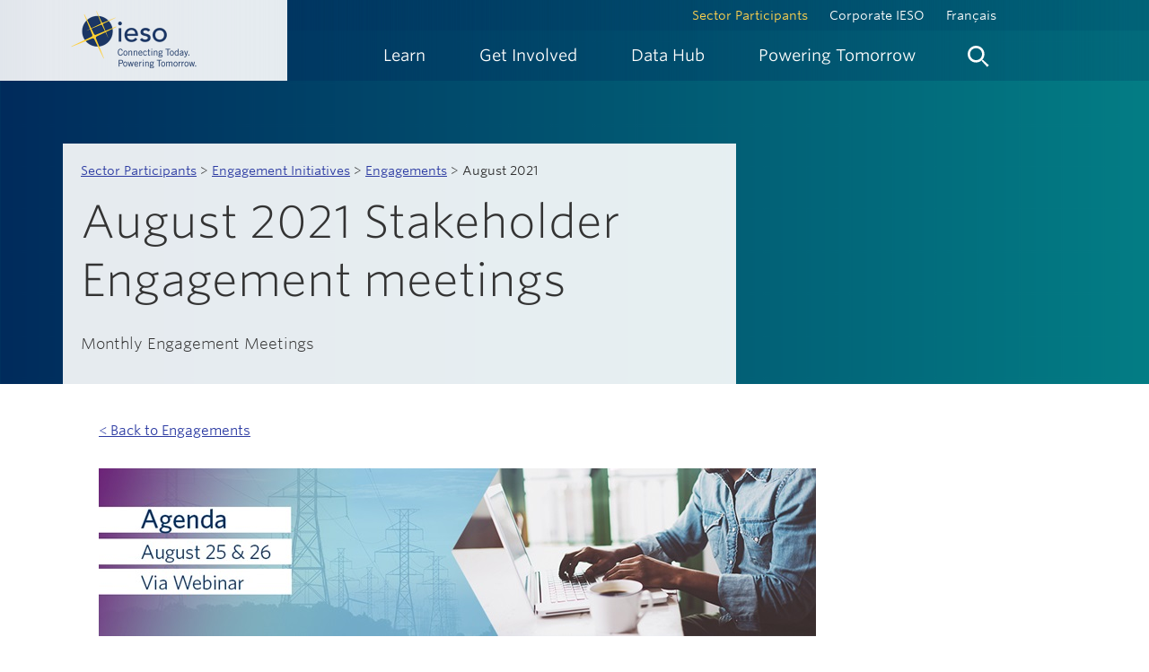

--- FILE ---
content_type: text/html; charset=utf-8
request_url: https://www.ieso.ca/en/Sector-Participants/Engagement-Initiatives/Engagements/August-2021
body_size: 47844
content:

<!DOCTYPE html>



<html lang="en">

<head>
    <meta charset="utf-8">
    <meta http-equiv="X-UA-Compatible" content="IE=edge">
    <meta name="viewport" content="width=device-width, initial-scale=1.0">
    <link rel="shortcut icon" href="/assets/ieso/img/iesoLogo.ico" type="image/x-icon" />
    

        <title>August 2021 Stakeholder Engagement meetings</title>
        <meta name="description" content="" />
        <meta name="keywords" content="" />

    <!-- Google Code would go here -->
    <script type="text/javascript">
        //<![CDATA[
        /**/
        (function () {
            var sz = document.createElement('script'); sz.type = 'text/javascript'; sz.async = true;
            sz.src = '//siteimproveanalytics.com/js/siteanalyze_81061.js';
            var s = document.getElementsByTagName('script')[0]; s.parentNode.insertBefore(sz, s);
        })();
        /**/
        //]]></script>

    <meta name="google-site-verification" content="EzwpmD1lQRO98vCgIbZH_oleOZzDxYLzpMyERusrwso" />
    <!-- Google Tag Manager -->
    <script>
        (function (w, d, s, l, i) {
            w[l] = w[l] || []; w[l].push({
                'gtm.start':
                    new Date().getTime(), event: 'gtm.js'
            }); var f = d.getElementsByTagName(s)[0],
                j = d.createElement(s), dl = l != 'dataLayer' ? '&l=' + l : ''; j.async = true; j.src =
                    'https://www.googletagmanager.com/gtm.js?id=' + i + dl; f.parentNode.insertBefore(j, f);
        })(window, document, 'script', 'dataLayer', 'GTM-MH54LR7');</script>
    <!-- End Google Tag Manager -->


    
    
    
    
    
    
    
    

    <!-- HTML5 shim and Respond.js IE8 support of HTML5 elements and media queries -->
    <!--[if lt IE 9]>
        <script src="/assets/bootstrap/libs/html5shiv.js"></script>
        <script src="/assets/bootstrap/libs/respond.min.js"></script>
    <![endif]-->
    
    <link href="/assets/bootstrap/rtestylesheet.css" rel="stylesheet" type="text/css" />
    <link href="/bundles/ieso/css?v=xfXmPKPp8v39JdO5KIMPby60B3Yw7ih4Eq8ISrLINtI1" rel="stylesheet"/>



    


    <script src="/bundles/ieso/jquery?v=X-3mTHNrEvSuM4DsO8U_OH0qSFUYxORSFOY6o12p8QE1"></script>




</head>

<body class="ieso-linear-gradient ">
    <!-- Skip links for screen readers -->

    <a class="sr-only" title="Skip main navigation links" href="#maincontent">Skip Links</a>

    
    

    


<div class="contentblock ">


    
<header id="ieso-header">
	<a href="#ieso-page-content" class="skip">Skip to content</a>
	<div id="ieso-header-container">
        <div id="ieso-header-left">          

                    <a title="Home" href="/" class="ieso-logo">
                        <img src="/-/media/Images/IESO/Logo/ieso-logo-lrg.png?la=en&amp;h=180&amp;w=340&amp;hash=6F2D0AFE2CDEABD45F3C49AE01B956C6" alt="IESO Connecting Today. Powering Tomorrow." />
                    </a>

        </div>
		<div id="ieso-nav-mobile">
			<!-- main nav controls for mobile -->
			<a href="#menu" title="Menu" class="ieso-mobile-link">
				<span class="ieso-nav-item">Menu</span>
			</a>
			<a href="#search" title="Search" class="ieso-mobile-link">
				<span class="ieso-nav-search">
					<img src="/assets/ieso/img/icons/icon_search.svg" alt="Search">
				</span>
			</a>
			<div class="ieso-nav-close clearfix">
				<!-- sub nav controls for mobile -->
				<a href="#back" title="Back" class="ieso-nav-back">Back</a>
				<a href="#close" class="ieso-close" title="close">
					<img src="/assets/ieso/img/icons/icon_close.svg" alt="close">
				</a>
			</div>
		</div>
		<div id="ieso-header-right">
			

<div id="ieso-nav-top" class="clearfix">
    <div class="ieso-top-links">
            <a class="active" href="/Sector-Participants">Sector Participants</a>
            <a class="" href="/Corporate-IESO">Corporate IESO</a>
            <a class="" href="/francais"> Fran&#231;ais</a>
    </div>
</div>

			

<nav id="ieso-navigation" class="clearfix">
    <ul id="ieso-main-navigation" role="menubar">
                <li role="menuitem" class=" ">

                    <a href="javascript:void(0);" title="Learn" class="ieso-nav-link">
                        <span class="ieso-nav-item">Learn</span>
                    </a>

                        <div class="ieso-nav">
                            <div class="ieso-nav-content">
                                <div class="container">
                                    <div class="row">
                                        <div class="col-md-6">
                                                <div class="ieso-nav-head">
                                                    <span class="nav-heading">Learn</span>
                                                </div>
                                        </div>
                                        <div class="col-md-6">
                                            <div class="ieso-nav-close">
                                                <a href="#" class="ieso-close" title="close"><img src="/assets/ieso/img/icons/icon_close.svg" alt="close"></a>
                                            </div>
                                        </div>
                                    </div>
                                    <div class="row">
                                        <div class="col-md-12">
                                            <div class="ieso-nav-body">


                                                <ul class="ieso-nav-list">

                                                                <li>

                                                                        <a href="" class="ieso-nav-lead">


                                                                            About the IESO

                                                                        </a>


                                                                            <a href="/Learn/About-the-IESO/Managing-the-Power-System">
Managing the Power System                                                                            </a>
                                                                            <a href="/Learn/About-the-IESO/Overseeing-the-Electricity-Market">
Overseeing the Electricity Market                                                                            </a>
                                                                            <a href="/Learn/About-the-IESO/Planning-for-the-Future">
Planning for the Future                                                                            </a>
                                                                            <a href="/Learn/About-the-IESO/Engaging-Communities">
Engaging Communities                                                                            </a>
                                                                            <a href="/Learn/About-the-IESO/Working-with-Our-Sector-Partners">
Working with Our Sector Partners                                                                            </a>


                                                                </li>
                                                                <li>

                                                                        <a href="" class="ieso-nav-lead">


                                                                            Ontario&#39;s Electricity Grid

                                                                        </a>


                                                                            <a href="/Learn/Ontario-Electricity-Grid/Supply-Mix-and-Generation">
Supply Mix and Generation                                                                            </a>
                                                                            <a href="/Learn/Ontario-Electricity-Grid/Distributed-Energy-Resources">
Distributed Energy Resources                                                                            </a>
                                                                            <a href="/Learn/Ontario-Electricity-Grid/Imports-and-Exports">
Imports and Exports                                                                            </a>
                                                                            <a href="/Learn/Ontario-Electricity-Grid/Energy-Efficiency">
Energy Efficiency                                                                            </a>
                                                                            <a href="/Learn/Ontario-Electricity-Grid/Demand-Response">
Demand Response                                                                            </a>
                                                                            <a href="/Learn/Ontario-Electricity-Grid/Energy-Storage">
Energy Storage                                                                            </a>
                                                                            <a href="/Learn/Ontario-Electricity-Grid/Hydrogen">
Hydrogen                                                                            </a>
                                                                            <a href="/Learn/Ontario-Electricity-Grid/Cyber-Security">
Cyber Security                                                                            </a>


                                                                </li>
                                                                <li>

                                                                        <a href="" class="ieso-nav-lead">


                                                                            The Evolving Grid

                                                                        </a>


                                                                            <a href="/Learn/The-Evolving-Grid/Securing-New-Energy-Supply">
Securing New Energy Supply                                                                            </a>
                                                                            <a href="/Learn/The-Evolving-Grid/Planning-the-Electricity-System">
Planning the Electricity System                                                                            </a>
                                                                            <a href="/Learn/The-Evolving-Grid/Decarbonizing-the-Electricity-Sector">
Decarbonizing the Electricity Sector                                                                            </a>
                                                                            <a href="/Learn/The-Evolving-Grid/Decarbonizing-Ontario-Economy">
Decarbonizing Ontario&#39;s Economy                                                                            </a>


                                                                </li>
                                                                <li>

                                                                        <a href="" class="ieso-nav-lead">


                                                                            Electricity Pricing Explained

                                                                        </a>


                                                                            <a href="/Learn/Electricity-Pricing-Explained/The-Value-of-Electricity-Markets">
The Value of Electricity Markets                                                                            </a>
                                                                            <a href="/Learn/Electricity-Pricing-Explained/The-Ontario-Price">
The Ontario Price                                                                            </a>
                                                                            <a href="/Learn/Electricity-Pricing-Explained/Global-Adjustment">
Global Adjustment                                                                            </a>
                                                                            <a href="/Learn/Electricity-Pricing-Explained/Residents-and-Small-Businesses">
Pricing for Residents and Small Businesses                                                                            </a>
                                                                            <a href="/Learn/Electricity-Pricing-Explained/Medium-and-Large-Businesses">
Pricing for Medium and Large Businesses                                                                            </a>


                                                                </li>
                                                                <li>

                                                                        <a href="" class="ieso-nav-lead">


                                                                            Electricity Facts and Tools

                                                                        </a>


                                                                            <a href="/Learn/Electricity-Facts-and-Tools/Electricity-Facts">
Electricity Facts                                                                            </a>
                                                                            <a href="/Learn/Electricity-Facts-and-Tools/Helpful-Tools">
Helpful Tools                                                                            </a>
                                                                            <a href="/Learn/Electricity-Facts-and-Tools/Electricity-Explained-Video-Series">
Electricity Explained Video Series                                                                            </a>
                                                                            <a href="/Learn/Electricity-Facts-and-Tools/Helpful-Tools/Find-Your-LDC">
Find Your Local Distribution Company                                                                            </a>


                                                                </li>
                                                </ul>

                                            </div>
                                        </div>
                                    </div>
                                </div>
                            </div>
                        </div>

                </li>
                <li role="menuitem" class=" ">

                    <a href="javascript:void(0);" title="Get Involved" class="ieso-nav-link">
                        <span class="ieso-nav-item">Get Involved</span>
                    </a>

                        <div class="ieso-nav">
                            <div class="ieso-nav-content">
                                <div class="container">
                                    <div class="row">
                                        <div class="col-md-6">
                                                <div class="ieso-nav-head">
                                                    <span class="nav-heading">Get Involved</span>
                                                </div>
                                        </div>
                                        <div class="col-md-6">
                                            <div class="ieso-nav-close">
                                                <a href="#" class="ieso-close" title="close"><img src="/assets/ieso/img/icons/icon_close.svg" alt="close"></a>
                                            </div>
                                        </div>
                                    </div>
                                    <div class="row">
                                        <div class="col-md-12">
                                            <div class="ieso-nav-body">


                                                <ul class="ieso-nav-list">

                                                                <li>

                                                                        <a href="/Get-Involved/Energy-Efficiency/Energy-Efficiency-for-Homes" class="ieso-nav-lead">


                                                                            Energy Efficiency for Homes and Business

                                                                                <span class="ieso-callout-sub">
                                                                                    There are many ways to participate in energy efficiency efforts - learn how.
                                                                                </span>
                                                                        </a>




                                                                </li>
                                                                <li>

                                                                        <a href="/Get-Involved/Regional-Planning" class="ieso-nav-lead">


                                                                            Regional Planning

                                                                                <span class="ieso-callout-sub">
                                                                                    Get involved with power planning for your region.
                                                                                </span>
                                                                        </a>




                                                                </li>
                                                                <li>

                                                                        <a href="/Get-Involved/Bulk-Planning" class="ieso-nav-lead">


                                                                            Bulk Planning

                                                                                <span class="ieso-callout-sub">
                                                                                    Investing in energy efficiency provides opportunities beyond energy savings.
                                                                                </span>
                                                                        </a>




                                                                </li>
                                                                <li>

                                                                        <a href="/Get-Involved/Innovation" class="ieso-nav-lead">


                                                                            Innovation

                                                                                <span class="ieso-callout-sub">
                                                                                    Find out what the IESO is doing to enable innovation in support of its mandate.
                                                                                </span>
                                                                        </a>




                                                                </li>
                                                                <li>

                                                                        <a href="/Get-Involved/Indigenous-Relations" class="ieso-nav-lead">


                                                                            Indigenous Relations

                                                                                <span class="ieso-callout-sub">
                                                                                    Indigenous communities are increasingly playing an active role in Ontario's energy sector.
                                                                                </span>
                                                                        </a>




                                                                </li>
                                                                <li>

                                                                        <a href="/Get-Involved/microfit/Overview" class="ieso-nav-lead">


                                                                            microFIT Program

                                                                                <span class="ieso-callout-sub">
                                                                                    Updates and resources for Ontario's microFIT Program are available here.
                                                                                </span>
                                                                        </a>




                                                                </li>
                                                                <li>

                                                                        <a href="/Sector-Participants/Engagement-Initiatives" class="ieso-nav-lead">


                                                                            Stakeholder Engagement

                                                                                <span class="ieso-callout-sub">
                                                                                    Provide input and feedback on proposed changes affecting Ontario's electricity&nbsp;sector.
                                                                                </span>
                                                                        </a>




                                                                </li>
                                                                <li>

                                                                        <a href="/Get-Involved/Community-Engagement" class="ieso-nav-lead">


                                                                            Community Engagement

                                                                                <span class="ieso-callout-sub">
                                                                                    Engaging with communities is an important part of maintaining a reliable electricity supply, now and in the future.
                                                                                </span>
                                                                        </a>




                                                                </li>
                                                                <li>

                                                                        <a href="/Get-Involved/Decarbonization-Hub" class="ieso-nav-lead">


                                                                            Decarbonization Hub

                                                                                <span class="ieso-callout-sub">
                                                                                    Preparing an orderly transition from natural gas generation to other forms of non-emitting supply.
                                                                                </span>
                                                                        </a>




                                                                </li>
                                                </ul>

                                            </div>
                                        </div>
                                    </div>
                                </div>
                            </div>
                        </div>

                </li>
                <li role="menuitem" class=" ">

                    <a href="javascript:void(0);" title="Data Hub" class="ieso-nav-link">
                        <span class="ieso-nav-item">Data Hub</span>
                    </a>

                        <div class="ieso-nav">
                            <div class="ieso-nav-content">
                                <div class="container">
                                    <div class="row">
                                        <div class="col-md-6">
                                                <div class="ieso-nav-head">
                                                    <span class="nav-heading">Data Hub</span>
                                                </div>
                                        </div>
                                        <div class="col-md-6">
                                            <div class="ieso-nav-close">
                                                <a href="#" class="ieso-close" title="close"><img src="/assets/ieso/img/icons/icon_close.svg" alt="close"></a>
                                            </div>
                                        </div>
                                    </div>
                                    <div class="row">
                                        <div class="col-md-12">
                                            <div class="ieso-nav-body">


<div class="row powerdata-megamenu">
<div class="col-md-9">
<a href="/market-data" class="ieso-nav-callout ieso-callout-article">
<span class="ieso-callout-content">
<span class="ieso-callout-heading">Market Data</span>
<span class="ieso-callout-sub">Data and visuals of provincial/local prices for day-ahead and real-time markets, plus provincial/zonal demands.</span>
</span>
</a>
</div>
<div class="col-md-4">
<a href="/power-data" class="ieso-nav-callout ieso-callout-article">
<span class="ieso-callout-heading">Power Data</span>
<span class="ieso-callout-sub">Snapshot of key demand, supply and price information for Ontario. </span>

</a>
</div>
</div>
                                                <ul class="ieso-nav-list">

                                                                <li>

                                                                        <a href="/Power-Data/Data-Directory" class="ieso-nav-lead">


                                                                            Data Directory

                                                                                <span class="ieso-callout-sub">
                                                                                    A collection of all reports provided on the IESO Public Reports site as well as access to historical data.
                                                                                </span>
                                                                        </a>




                                                                </li>
                                                                <li>

                                                                        <a href="/Power-Data/Monthly-Market-Report" class="ieso-nav-lead">


                                                                            Monthly Market Reports

                                                                                <span class="ieso-callout-sub">
                                                                                    Monthly summaries of market activity.
                                                                                </span>
                                                                        </a>




                                                                </li>
                                                                <li>

                                                                        <a href="/Sector-Participants/Settlements/Peak-Tracker" class="ieso-nav-lead">


                                                                            Peak Tracker

                                                                                <span class="ieso-callout-sub">
                                                                                    Follow the Peak Tracker to monitor forecasted Ontario demand for the next 24 hours.
                                                                                </span>
                                                                        </a>




                                                                </li>
                                                                <li>

                                                                        <a href="/Power-Data/Demand-Overview" class="ieso-nav-lead">


                                                                            Demand Overview

                                                                                <span class="ieso-callout-sub">
                                                                                    Read more about Ontario&rsquo;s electricity demand records, forecasts and related real-time reports.
                                                                                </span>
                                                                        </a>




                                                                </li>
                                                                <li>

                                                                        <a href="/Power-Data/Supply-Overview" class="ieso-nav-lead">


                                                                            Supply Overview

                                                                                <span class="ieso-callout-sub">
                                                                                    Get current and historical data for Ontario&rsquo;s transmission and distribution level supply and yearly import/export data.
                                                                                </span>
                                                                        </a>




                                                                </li>
                                                                <li>

                                                                        <a href="/Power-Data/Price-Overview" class="ieso-nav-lead">


                                                                            Price Overview

                                                                                <span class="ieso-callout-sub">
                                                                                    Learn how electricity prices are determined in Ontario&rsquo;s electricity market, including global adjustment rates and time-of-use.
                                                                                </span>
                                                                        </a>




                                                                </li>
                                                </ul>

                                            </div>
                                        </div>
                                    </div>
                                </div>
                            </div>
                        </div>

                </li>
                <li role="menuitem" class=" ">
                    <a href="/powering-tomorrow" title="Powering Tomorrow" class="ieso-nav-link-pt">
                        <span class="ieso-nav-item" onmouseover="this.style.color='#FFD24E'" onMouseOut="this.style.color='#fffffe'">Powering Tomorrow</span>
                    </a>
                </li>
        <li role="menuitem" class="search">
            <a href="#" title="Search" class="ieso-nav-link">
                <span class="ieso-nav-search">
                    <img src="/assets/ieso/img/icons/icon_search.svg" alt="Search">
                </span>
            </a>
            <div class="ieso-nav">
                <div class="ieso-nav-content">
                    <div class="container">
                        <div class="ieso-nav-body">
                            <div class="row">
                                <div class="col-md-6">
                                    &nbsp;
                                </div>
                                <div class="col-md-6">
                                    <div class="ieso-nav-close">
                                        <a href="#" class="ieso-close" title="close"><img src="/assets/ieso/img/icons/icon_close.svg" alt="close"></a>
                                    </div>
                                </div>
                            </div>
                            <div class="row">
                                <div class="col-md-12">
                                    <div class="ieso-search-box">
    
	<label class="label-heading">Search IESO.ca</label>
    <script>
        (function () {
            var cx = '002629981176120676867:kta9nqaj3vo';
            var gcse = document.createElement('script');
            gcse.type = 'text/javascript';
            gcse.async = true;
            gcse.src = 'https://cse.google.com/cse.js?cx=' + cx;
            var s = document.getElementsByTagName('script')[0];
            s.parentNode.insertBefore(gcse, s);
        }
        )();
    </script>

    <gcse:search></gcse:search>

    

</div>
                                </div>
                            </div>
                        </div>
                    </div>
                </div>
            </div>
        </li>
    </ul>
</nav>
		</div>
	</div>

</header>
</div>
    <div id="ieso-page-content">
        



<div id="ieso-page-content">
    <div class="container">
        <div class="ieso-page-lead">
            <div class="row">
                <div class="col-md-8">
                    <div class="ieso-alpha-wht ieso-pad-20">
                        <div id="ieso-breadcrumb" class="">
            <a href="/sector-participants">Sector Participants</a>             <span class="separator"> > </span>             <a href="/sector-participants/engagement-initiatives">Engagement Initiatives</a>             <span class="separator"> > </span>             <a href="/sector-participants/engagement-initiatives/engagements">Engagements</a>             <span class="separator"> > </span> August 2021</div>

                        <h1>August 2021 Stakeholder Engagement meetings</h1>
                        <p class="emphasized">Monthly Engagement Meetings</p>
                    </div>
                </div>
            </div>
        </div>
    </div><!-- / PAGE LEAD -->
    <div class="ieso-wht">
        <div class="container">
            <div id="ieso-page-well">
                <div class="ieso-pad-20 ieso-nopad-top ieso-nopad-left">
                    <p><a href="/Sector-Participants/Engagement-Initiatives/Engagements" class="underline">&lt; Back to Engagements</a></p>
                </div>
                <!-- paragraph -->
                

<div class="sidebarBlock richText ">
    <img src="/-/media/Images/IESO/Banners/2021-Stakeholder-Engagement-Meetings/August.jpg?h=187&amp;w=799&amp;hash=9546327008F7B41A517E42FA034F0F2D" style="width:799px; height:187px;" alt="Agenda - August 25-26 - Via webinar">
</div>

<div class="sidebarBlock richText ">
    <p><span><strong><br>
Registration Information</strong></span></p>
<p>Attendees are invited to participate in any or all of the sessions. Each of the sessions will be held as a separate webinar as shown in the agenda below. Pre-registration is recommended for each of the sessions you plan on attending.</p>
<p><span><strong>Meeting Materials</strong></span></p>
<p>For meeting materials, please click on the title of the session to access the engagement webpage where documents are posted two weeks in advance of meetings.</p>
<p>Please contact&nbsp;<a href="mailto:engagement@ieso.ca">engagement@ieso.ca</a>&nbsp;with any questions.</p>
</div>


            <a class="ieso-callout-link-wrap" target="_blank" href="/-/media/Files/IESO/Document-Library/engage/Engagement-Updates/ieso-engagement-updates-august-2021.pdf">
                <div class="ieso-callout">
                        <p><strong>Stakeholder Engagement Update</strong></p>
                    <p></p>

                    <p></p>
                </div>
            </a>




<div class="sidebarBlock richText ">
    <p>This engagement update provides a snapshot of all active IESO engagement activities and is updated on a monthly basis. It helps support a greater understanding of linkages between engagements, and a foundation for more comprehensive and integrated updates.</p>
<p style="background: white; margin-bottom: 8.4pt;"><strong><span style="color: #333333;">To register for all the sessions below, please click here</span></strong><strong><span style="color: #333333;">. </span></strong></p>
</div>

<div class="sidebarBlock richText ">
    <h3><span><strong><span class="teal">August 25, 2021</span></strong></span></h3>
<table style="width: 800px;">
    <thead>
        <tr>
            <th class="teal" style="text-align: left; vertical-align: top; font-size: 1.1em; font-weight: 600; width: 110px;">
            Time
            </th>
            <th class="teal" style="text-align: left; vertical-align: top; font-size: 1.1em; font-weight: 600; background-color: #F4F4F4;">
            Agenda Item
            </th>
        </tr>
    </thead>
    <tbody>
        <tr>
            <td style="text-align: left;">
            <p>10:00 a.m.</p>
            </td>
            <td style="text-align: left;">
            <p><a href="/Sector-Participants/Engagement-Initiatives/Engagements/Distributed-Energy-Resources-Roadmap">Distributed Energy Resources (DER) Roadmap</a></p>
            <p>In this session, IESO and the OEB will provide further details on the Joint Targeted Call of the OEB&rsquo;s Innovation Sandbox and the IESO&rsquo;s Grid Innovation Fund, answer any questions stakeholders may have, and solicit feedback on specific elements of the Joint Targeted Call. The IESO will also provide an introduction to the DER Potential Study, in advance of a fulsome presentation and discussion to take place during the September engagement days.</p>
            <p><a rel="noopener noreferrer" href="https://youtu.be/NXe8IL9EJkU" target="_blank">Recorded Presentation</a></p>
            </td>
        </tr>
        <tr>
            <td style="text-align: left;">
            <p>12:00 p.m.</p>
            </td>
            <td style="text-align: left;">
            <p>Meeting Adjourned</p>
            </td>
        </tr>
    </tbody>
</table>
</div>

<div class="sidebarBlock richText ">
    <h3><span><strong><span class="teal">August 26, 2021</span></strong></span></h3>
<table style="width: 800px;">
    <thead>
        <tr>
            <th class="teal" style="text-align: left; vertical-align: top; font-size: 1.1em; font-weight: 600; width: 110px;">
            Time
            </th>
            <th class="teal" style="text-align: left; vertical-align: top; font-size: 1.1em; font-weight: 600; background-color: #F4F4F4;">
            Agenda Item
            </th>
        </tr>
    </thead>
    <tbody>
        <tr>
            <td style="text-align: left;">
            <p>9:30 a.m.</p>
            </td>
            <td style="text-align: left;">
            <p>MRP Implementation - Replacement of the IESO's Settlement System</p>
            <p>With the final design update for the Settlement Disagreements and Resettlements Process published in June, the Replacement of the IESO's Settlement System (RSS) is now transitioning into the implementation phase of work. At this session the IESO will provide an overview of its plans for the implementation phase, including what's changing from a tool and process perspective, market rule impacts, and timelines for testing and training activities.</p>
            <p><a rel="noopener noreferrer" href="https://youtu.be/k6fK7j4HBmI" target="_blank">Recorded Presentation</a></p>
            </td>
        </tr>
        <tr>
            <td style="text-align: left;">
            <p>10:15 a.m.</p>
            </td>
            <td style="text-align: left;">
            <p>Break</p>
            </td>
        </tr>
        <tr>
            <td style="text-align: left;">
            <p>10:30 a.m.</p>
            </td>
            <td style="text-align: left;">
            <p>MRP Implementation - Market Rules and Market Manuals for Market Power Mitigation</p>
            <p>In this meeting the IESO will outline the materials and the stakeholder review schedule for the Market Power Mitigation batch of market rules and market manuals. The IESO will provide an overview of how the documents are organized, and point to where topics of interest are covered. Stakeholders are encouraged to do a preliminary review of the batch prior to the meeting and come prepared with any early questions they may have.</p>
            <p><a rel="noopener noreferrer" href="https://youtu.be/oYZEOYCsjDg" target="_blank">Recorded Presentation</a></p>
            </td>
        </tr>
        <tr>
            <td style="text-align: left;">
            <p>12:00 p.m.</p>
            </td>
            <td style="text-align: left;">
            <p>Break</p>
            </td>
        </tr>
        <tr>
            <td style="text-align: left;">
            <p>1:30 p.m.</p>
            </td>
            <td style="text-align: left;">
            <p><a href="/Sector-Participants/Engagement-Initiatives/Engagements/Resource-Adequacy-Engagement">Resource Adequacy</a></p>
            <p>The IESO will kick-off engagement for the Medium-Term RFP by providing an initial overview of the procurement and next steps. Discussion will also continue around the capacity auction as the IESO reviews the performance assessment framework.</p>
            <p><a rel="noopener noreferrer" href="https://youtu.be/FE-qnrPKJQA" target="_blank">Recorded Presentation</a></p>
            </td>
        </tr>
        <tr>
            <td style="text-align: left;">
            <p>3:30 p.m.</p>
            </td>
            <td style="text-align: left;">
            <p>Meeting Adjourned</p>
            </td>
        </tr>
    </tbody>
</table>
<p>&nbsp;</p>
</div>                

            </div>
        </div>
    </div>
</div>
    </div>
    


<div class="contentblock ">


    

<footer id="ieso-page-footer" class="">
	<div id="ieso-footer" style="background-image: url('/-/media/images/ieso/footer/footer-landscape.png?la=en&hash=3FF5FDB14C721DBACD72D77B638E4D4AE746599A')">
		<div class="ieso-footer-content">
			<div class="container">
				<div class="row">
					<div class="col-sm-7">
						

<div class="sidebarBlock richText ">
    <style>
    #ieso-footer .iesocustom_footerlinks a:link { text-decoration: underline; background-color: rgb(0, 43, 92); color: rgb( 255,255,255);}
    #ieso-footer .iesocustom_footerlinks a:hover {  text-decoration: none;  }
</style>
<div class="row iesocustom_footerlinks">
<div class="col-xs-6 col-md-4">
<a class="ieso-footer-link" href="/Corporate-IESO/Contact">Contact</a></div>
<div class="col-xs-6 col-md-4">
<a class="ieso-footer-link" href="/Document-Library">Document Library</a></div>
<div class="col-xs-6 col-md-4">
<a rel="noopener noreferrer" target="_blank" href="https://careers.ieso.ca/" class="ieso-footer-link">Careers</a></div>
<div class="col-xs-6 col-md-4">
<a class="ieso-footer-link" href="/Power-Data/Data-Directory" target="_blank">IESO Public Reports</a></div>
<div class="col-xs-6 col-md-4">
<a rel="noopener noreferrer" target="_blank" href="https://www.saveonenergy.ca/" class="ieso-footer-link">SaveOnEnergy.ca</a></div>
<div class="col-xs-6 col-md-4">
<a class="ieso-footer-link" href="/Corporate-IESO/Media/Overview">Media</a></div></div>
</div>
					</div>
					<div class="col-sm-5">
						

<div class="sidebarBlock richText ">
    <a class="ieso-footer-link ieso-subscribe-link" href="/subscribe">Subscribe to News and Updates</a>
<div class="ieso-social">
<a rel="noopener noreferrer" href="https://www.linkedin.com/company/ieso" target="_blank"><img alt="IESO on Linkedin" src="/-/media/Images/IESO/Footer/Social/linkedin.svg" /></a>
&nbsp;
<a rel="noopener noreferrer" href="https://www.instagram.com/ontarioieso/" target="_blank"><img height="20" alt="IESO on Instagram" src="/-/media/Images/IESO/Footer/Social/instagram-logo.svg" /></a>
</div>
</div>
					</div>
				</div>
			</div>
		</div>
		<div class="ieso-footer-bottom">
			<div class="container">
				<div class="row">
					<div class="col-md-7">
						

<div class="sidebarBlock richText ">
    <p><small>Copyright &copy; 2026 Independent Electricity System Operator</small></p>
</div>
					</div>
					<div class="col-md-5">
						

<div class="sidebarBlock richText ">
    <p class="iesocustom_footerlinks"><small><a href="/Terms-of-Use">Terms of Use</a>&nbsp;&nbsp;|&nbsp;&nbsp;<a href="/Privacy">Privacy</a>&nbsp;&nbsp;|&nbsp; &nbsp;<a href="/Corporate-IESO/Corporate-Accountability/Accessibility">Accessibility</a></small></p>
</div>
					</div>
				</div>
			</div>
		</div>
	</div>
</footer>
</div>

    



    <script src="/bundles/ieso/js?v=Mnv78EIuSIqs2LSbTmYKzG88HhdC-q5Lmf8zjse4IwI1"></script>


    <script type="text/javascript">
        _linkedin_partner_id = "1648690";
        window._linkedin_data_partner_ids = window._linkedin_data_partner_ids || [];
        window._linkedin_data_partner_ids.push(_linkedin_partner_id);
    </script>
    <script type="text/javascript">
        (function () {
            var s = document.getElementsByTagName("script")[0];
            var b = document.createElement("script");
            b.type = "text/javascript"; b.async = true;
            b.src = "https://snap.licdn.com/li.lms-analytics/insight.min.js";
            s.parentNode.insertBefore(b, s);
        })();
    </script>
    <noscript>
        <img height="1" width="1" style="display:none;" alt="" src="https://px.ads.linkedin.com/collect/?pid=1648690&fmt=gif" />
    </noscript>

    <!-- Meta Pixel Code -->
    <script>
        !function (f, b, e, v, n, t, s) {
            if (f.fbq) return; n = f.fbq = function () {
                n.callMethod ?
                    n.callMethod.apply(n, arguments) : n.queue.push(arguments)
            };
            if (!f._fbq) f._fbq = n; n.push = n; n.loaded = !0; n.version = '2.0';
            n.queue = []; t = b.createElement(e); t.async = !0;
            t.src = v; s = b.getElementsByTagName(e)[0];
            s.parentNode.insertBefore(t, s)
        }(window, document, 'script',
            'https://connect.facebook.net/en_US/fbevents.js');
        fbq('init', '1498363450647541');
        fbq('track', 'PageView');
    </script>
    <noscript>
        <img alt="meta analytics" height="1" width="1" style="display:none"
             src="https://www.facebook.com/tr?id=1498363450647541&ev=PageView&noscript=1" />
    </noscript>
    <!-- End Meta Pixel Code -->

</body>

</html>